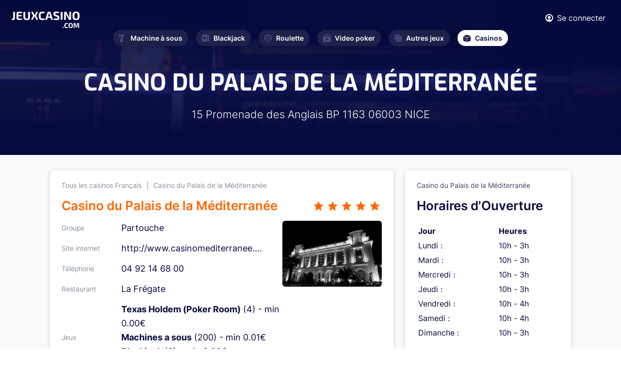

--- FILE ---
content_type: text/html; charset=UTF-8
request_url: https://www.jeuxcasino.com/casinos-terrestres/casino-palais-mediterranee-5
body_size: 6002
content:
<!DOCTYPE html>
<html lang="fr">
<head>
  <meta charset="UTF-8">

<link rel="preload" href="/fonts/Exo-Regular.woff2" as="font"  type="font/woff2" crossorigin>
<link rel="preload" href="/fonts/Inter600.woff2" as="font"  type="font/woff2" crossorigin>
<link rel="preload" href="/fonts/Inter400.woff2" as="font"  type="font/woff2" crossorigin>
<link rel="preload" href="/fonts/Inter700.woff2?v=2" as="font"  type="font/woff2" crossorigin>
<link rel="preload" href="/fonts/Inter300.woff2" as="font"  type="font/woff2" crossorigin>
<link rel="preload" href="/fonts/Exo-Bold.woff2" as="font"  type="font/woff2" crossorigin>
<link rel="preload" href="/fonts/icomoon.ttf?hsxbtl" as="font" type="font/woff2" crossorigin>

  <meta name="viewport" content="width=device-width, initial-scale=1.0">
  <meta http-equiv="X-UA-Compatible" content="ie=edge">
  <link  rel="stylesheet" href="https://www.jeuxcasino.com/styles/min.css?r=4">
  <link rel="alternate" type="application/rss+xml" title="Dernières Actualités sur JeuxCasino.com" href="https://www.jeuxcasino.com/xml-actu.xml"/>
  <link rel="alternate" type="application/rss+xml" title="Derniers Jeux de Casino sur JeuxCasino.com" href="https://www.jeuxcasino.com/xml-jeux.xml"/>
  <meta name='dmca-site-verification' content='OTkwalJaa2lSbUY2RnNxOVh6UmxlYzB0bVlEK1BPRzdjSjF5dlFrSGtUTT01' />
    <link rel="canonical" href="https://www.jeuxcasino.com/casinos-terrestres/casino-palais-mediterranee-5"/>
      <meta name="description" content="Le&nbsp;casino Palais de la M&eacute;diterran&eacute;e de Nice b&eacute;n&eacute;fice d&#39;un emplacement exceptionnel sur la promenade des anglais"/>
        <title>INFOS CASINO DU PALAIS DE LA MéDITERRANéE à NICE : horaires, jeux, restaurant, téléphone</title>
<!-- Google tag (gtag.js) -->
<script async src="https://www.googletagmanager.com/gtag/js?id=G-BREJTQ1VMY"></script>
<script>
  window.dataLayer = window.dataLayer || [];
  function gtag(){dataLayer.push(arguments);}
  gtag('js', new Date());

  gtag('config', 'G-BREJTQ1VMY');
</script>
</head>
<body class="homepage">
  <div class="wrapper" id="wrapper">
    <div class="wrapper-inner">

      <header class="header" id="header">
        <div class="header-top">
          <div class="container">
            <div class="flex-wrapper">
              <strong class="logo">
                <a href="https://www.jeuxcasino.com/">
                  <img width="140" height="34" src="https://www.jeuxcasino.com/images/logo.svg" alt="Jeux Casino">
                </a>
              </strong>
              <div class="current-nav-block">
                <span class="main-category"><span class="icon-cards"></span>Blackjack</span>
                <span class="sub-category">Accueil</span>
              </div>
              <div class="header-info">
                <div class="user-block">
                                    <a href="#popup-1" class="login-btn lightbox">
                    <span class="icon-user"></span>
                    <span class="user-text">Se connecter</span>
                  </a>
                  
                  <div class="popup-holder">
                    <div id="popup-1" class="sign-in-popup popup-block">
                      <h2>SE CONNECTER</h2>
                      <div class="sign-in-form">
                        <form method="POST" class="login-form" id="loginform">
                          <div class="errors">
                          </div>
                          <div class="row">
                            <label for="signInEmail">Email</label>
                            <input type="email" id="signInEmail" name="email">
                          </div>
                          <div class="row">
                            <label for="signInPassword">Password</label>
                            <input type="password" id="signInPassword" name="pwd">
                          </div>
                          <div class="btn-holder">
                            <button type="submit" class="btn btn-connexion">SE CONNECTER</button>
                          </div>
                        </form>
                      </div>
                      <a href="#popup-2" class="btn btn-outline lightbox">Créer un compte</a>
                      <div class="link-holder">
                        <a href="#" class="link forgot-password">Mot de passe oublié?</a>
                        <div class="password-reset">
                        <div class="sign-in-form">
                            <form method="POST" class="reinit-form">
                              <div class="row">
                                <label for="signInEmail">Entrez votre email ci-dessous :</label>
                                <input type="email" name="email">
                              </div>
                              <div class="btn-holder">
                                <button type="submit" class="btn btn-recover-pwd">Réinitilisation de mot de passe</button>
                              </div>
                            </form>
                          </div>
                        </div>
                      </div>
                    </div>
                    <div id="popup-2" class="sign-up-popup popup-block">
                      <h2>CRÉER UN COMPTE</h2>
                      <div class="sign-up-form">
                        <form method="POST" class="form-validation inscription-form">
                          <div class="errors">
                          </div>
                          <div class="row">
                            <label for="name">Prénom *</label>
                            <input type="text" id="name" data-required="true" name="name">
                          </div>
                          <div class="row">
                            <label for="last-name">Nom *</label>
                            <input type="text" id="last-name" data-required="true" name="last_name">
                          </div>
                          <div class="row">
                            <label for="signUpEmail">Email *</label>
                            <input type="email" id="signUpEmail" data-required="true" name="email">
                          </div>
                          <div class="row">
                            <label for="signUpPassword">Password *</label>
                            <input type="password" id="signUpPassword" data-required="true" name="password">
                          </div>
                          <div class="btn-holder">
                            <button type="submit" class="btn">REJOINDRE LE CLUB</button>
                          </div>
                        </form>
                      </div>
                      <a href="#popup-1" class="btn btn-outline lightbox">SE CONNECTER</a>
                    </div>
                  </div>
                </div>
                <a href="#" class="nav-opener"><span>Menu</span></a>
              </div>
            </div>
          </div>
        </div>
        <nav id="nav" class="main-nav">
          <ul class="main-nav-list ">
            <li >
              <a href="https://www.jeuxcasino.com/machines-a-sous"><span class="icon-seven"></span>Machine à sous</a>
              <div class="drop-slide">
                <ul class="sub-menu">
                  <li><a href="https://www.jeuxcasino.com/machines-a-sous">Jeux gratuits</a></li>
                  <li><a href="https://www.jeuxcasino.com/machines-a-sous/apprendre">Apprendre</a></li>
                  <li><a href="https://www.jeuxcasino.com/machines-a-sous/actualites">Actualités</a></li>
                </ul>
              </div>
            </li>
            <li >
              <a href="https://www.jeuxcasino.com/blackjack"><span class="icon-cards"></span>Blackjack</a>
              <div class="drop-slide">
                <ul class="sub-menu">
                  <li><a href="https://www.jeuxcasino.com/blackjack">Jeux gratuits</a></li>
                  <li><a href="https://www.jeuxcasino.com/blackjack/apprendre">Apprendre</a></li>
                  <li><a href="https://www.jeuxcasino.com/blackjack/actualites">Actualités</a></li>
                </ul>
              </div>
            </li>
            <li >
              <a href="https://www.jeuxcasino.com/roulette"><span class="icon-roulette"></span>Roulette</a>
              <div class="drop-slide">
                <ul class="sub-menu">
                  <li><a href="https://www.jeuxcasino.com/roulette">Jeux gratuits</a></li>
                  <li><a href="https://www.jeuxcasino.com/roulette/apprendre">Apprendre</a></li>
                  <li><a href="https://www.jeuxcasino.com/roulette/actualites">Actualités</a></li>
                </ul>
              </div>
            </li>
            <li >
              <a href="https://www.jeuxcasino.com/video-poker"><span class="icon-play"></span>Video poker</a>
              <div class="drop-slide">
                <ul class="sub-menu">
                  <li><a href="https://www.jeuxcasino.com/video-poker">Jeux gratuits</a></li>
                  <li><a href="https://www.jeuxcasino.com/video-poker/apprendre">Apprendre</a></li>
                  <li><a href="https://www.jeuxcasino.com/video-poker/actualites">Actualités</a></li>
                </ul>
              </div>
            </li>
            <li >
              <a href="https://www.jeuxcasino.com/"><span class="icon-board-game"></span>Autres jeux</a>
              <div class="drop-slide">
                <ul class="sub-menu">
                  <li><a href="https://www.jeuxcasino.com/poker">Poker</a></li>
                  <li><a href="https://www.jeuxcasino.com/craps">Craps</a></li>
                  <li><a href="https://www.jeuxcasino.com/bingo">Bingo</a></li>
                  <li><a href="https://www.jeuxcasino.com/grattage">Grattage</a></li>
                  <li><a href="https://www.jeuxcasino.com/baccara">Baccara</a></li>
                  <li><a href="https://www.jeuxcasino.com/sic-bo">Sic-Bo</a></li>
                </ul>
              </div>
            </li>
            <li class="current">
              <a href="https://www.jeuxcasino.com/casinos-terrestres"><span class="icon-dice"></span>Casinos</a>
              <div class="drop-slide">
                <ul class="sub-menu">
                  <!-- <li><a href="https://www.jeuxcasino.com/casinos-en-ligne">Casinos en ligne</a></li> -->
                  <li><a href="https://www.jeuxcasino.com/casinos-terrestres">Casinos terrestres</a></li>
                  <li><a href="https://www.jeuxcasino.com/dossiers-casino">Dossiers casinos</a></li></li>
                </ul>
              </div>
            </li>
          </ul>
        </nav>
      </header>
      
      <main id="main">
  <section class="intro intro-review">
    <div class="intro-background" style="background-image:linear-gradient(185.39deg, #060A3D 29.78%, rgba(55, 60, 126, 0.5) 76.09%), url(https://www.jeuxcasino.com/images/category-intro.jpeg);"></div>
    <div class="intro-wrapper">

      <div class="heading-wrapper">
        <h1 class="h1">CASINO DU PALAIS DE LA MéDITERRANéE</h1>
        <div class="text-holder">
          <p>15 Promenade des Anglais BP 1163   06003 NICE</p>
        </div>
      </div>
    </div>
  </section>
  <section class="review-section light-gray-bg">
    <div class="container">
      <div class="two-column-layout">
        <div class="content">
          <div class="casino-info-block white-block">
            <ul class="option-list">
              <li><a href="https://www.jeuxcasino.com/casinos-terrestres">Tous les casinos Français</a></li>
              <li><a href="https://www.jeuxcasino.com/casinos-terrestres/casino-palais-mediterranee-5">Casino du Palais de la Méditerranée</a></li>
            </ul>
            <div class="holder-block">
              <div class="image-block"><img src="https://www.jeuxcasino.com/img/landcasino/logo-palais-nice-1360499365.png" alt="aperçu Casino du Palais de la Méditerranée"></div>
              <div class="heading-block">
                <strong class="title">Casino du Palais de la Méditerranée</strong>
                <ul class="rating-list">
                  <li><span class="icon-star-peak"></span></li>
                  <li><span class="icon-star-peak"></span></li>
                  <li><span class="icon-star-peak"></span></li>
                  <li><span class="icon-star-peak"></span></li>
                  <li><span class="icon-star-peak"></span></li>
                </ul>
              </div>
              <dl class="info-list">
                <div class="row">
                  <dt>Groupe</dt>
                  <dd>Partouche</dd>
                </div>
                <div class="row">
                  <dt>Site internet</dt>
                  <dd>
                                  <a href="http://www.casinomediterranee.com/" target="_blank">http://www.casinomediterranee....</a>
                                  </dd>
                </div>
                <div class="row">
                  <dt>Téléphone</dt>
                  <dd>                04 92 14 68 00                </dd>
                </div>
                <div class="row">
                  <dt>Restaurant</dt>
                  <dd>                  La Frégate                </dd>
                </div>
                <div class="row">
                  <dt>Jeux</dt>
                  <dd>                <strong>Texas Holdem (Poker Room)</strong> (4) - min 0.00€</br>
                                <strong>Machines a sous</strong> (200) - min 0.01€</br>
                                <strong>Blackjack</strong> (3) - min 0.00€</br>
                                <strong>Roulette Anglaise</strong> (2) - min 0.00€</br>
                </dd>
                </div>
              </dl>
            </div>
                        <div class="banner-frame">
              <div class="img-bg" style="background-image: url(https://www.jeuxcasino.com/images/banner-bg.jpg);"></div>
              <div class="content-block text-center">
                <strong class="banner-title">Informations et Promotions</strong>
                <div class="text-block">
                  <p>Découvrez toutes les infos et promos sur <strong>Casino du Palais de la Méditerranée</strong>.
                  </p>
                </div>
                <a href="http://www.casinomediterranee.com/" class="btn btn-secondary" rel="nofollow" target="_blank">Accéder au site internet</a>
              </div>
            </div>

                        <div class="article-block">
              <h2>A propos de Casino du Palais de la Méditerranée</h2>
              <div class="content-article-display">
                            <p>Le&nbsp;<strong>casino Palais de la M&eacute;diterran&eacute;e de Nice</strong> b&eacute;n&eacute;fice d&#39;un emplacement exceptionnel sur la promenade des anglais &agrave; Nice, entre le Casino Ruhl et l&#39;Hotel Negresco, &agrave; quelques m&egrave;tres de la plage.&nbsp;</p>

<p>Le casino est ouvert tous les jours de 10h &agrave; 3h du matin (4h le week-end).</p>

<h3><strong>Jeux du Casino du Palais de la M&eacute;diterran&eacute;e</strong></h3>

<p>Le Casino dispose d&#39;une salle de 200 machines &agrave; sous de 0,02&euro; &agrave; 10&euro;, dont bien &eacute;videmment les <a href="http://www.jeuxcasino.com/machine-a-sous/articles/88-le-megapot-partouche-devenez-millionnaire">machines Megapot</a>.</p>

<p>Le salon des jeux traditionnels propose 2 tables de Roulette Anglaise (mise min 5&euro;), 3 tables de <a href="http://www.jeuxcasino.com/blackjack/">jeu de Blackjack</a> (min 10&euro;) et 4 tables de <a href="http://www.jeuxcasino.com/poker/">Poker Texas Hold&#39;em</a> (cave &agrave; 250&euro; min). De nombreux tournois de Poker Texas Hold&#39;em sont r&eacute;guli&egrave;rement organis&eacute;s.</p>

<h3><strong>Restauration</strong></h3>

<p><em>Le Casino propose deux restaurants dans ses murs :</em></p>

<p><em>Le Restaurant des jeux : une brasserie annex&eacute;e au casino, &agrave; destination des joueurs.</em></p>

<p><em>La Fr&eacute;gate : un restaurant plus distingu&eacute;, dans l&#39;Hotel du Palais de la M&eacute;diterran&eacute;e.</em></p>

<h3><strong>H&eacute;bergement</strong></h3>

<p>Le Casino propose un h&eacute;bergement dans le luxueux 5 &eacute;toiles, le Palais de la M&eacute;diterran&eacute;e, dans un cadre somptueux, avec une piscine surplombant la mer &agrave; partir de 144 euros. Si une envie de folie vous prend ou que vos gains au casino vous le permettent, nous vous conseillons le fameux Hotel Negresco, &agrave; seulement quelques m&egrave;tres du casino et &agrave; partir de 245&euro;. Il vient d&#39;&ecirc;tre totalement r&eacute;nov&eacute; et est un des bijoux de la c&ocirc;te d&#39;azur.</p>

<p>&nbsp;</p>

<h3>&gt; Vie culturelle&nbsp;&amp; Tourisme</h3>

<p>Le Palais de la M&eacute;diterran&eacute;e propose tout au long de l&#39;ann&eacute;e des spectacles et concerts. Liane Foly, Enrico Macias ou encore Arthur y sont pass&eacute;s r&eacute;cemment.</p>

<p>Si vous &ecirc;tes un vrai joueur de casino, n&#39;h&eacute;sitez pas &agrave; aller jouer au Palm Beach, &agrave; Cannes, le vaisseau amiral du groupe Partouche, particuli&egrave;rement actif l&#39;&eacute;t&eacute; (30mn de voiture).</p>

<p>Profitez de votre s&eacute;jour &agrave; Nice pour visiter le Vieux Nice, aller admirer la vue depuis le Chateau de Nice, et louer un cabriolet pour emprunter la Basse Corniche en direction de Monte-Carlo.</p>
                            </div>
            </div>
          </div>
          
          <div class="comments-block light-gray-bg">
            <div class="comment-section">
  <div class="section-heading ">
    <h2 class="text-orange">0      <strong class="decor-title">COMMENTAIRE</strong>
    </h2>
  </div>
  <div class="white-block">
        <div class="comment-form-holder">
              <textarea placeholder="Vous devez être connecté pour poster." disabled></textarea>
        <div class="btn-holder text-right">
          <a href="#popup-1" type="submit" class="btn btn-primary lightbox">Se connecter</a>
        </div>
          </div>
  </div>
</div>          </div>
        </div>
        <div class="sidebar">
          <div class="rating-frame white-block">
            <span class="subtitle">Casino du Palais de la Méditerranée</span>
            <strong class="block-title">Horaires d'Ouverture</strong> 
            <table style="width:100%;text-align:left;">
            <tr>
              <th>Jour</th>
              <th>Heures</th>
            </tr>
                         <tr>
              <td>Lundi :</td>
              <td>10h - 3h</td>
            </tr>
                      <tr>
              <td>Mardi :</td>
              <td>10h - 3h</td>
            </tr>
                      <tr>
              <td>Mercredi :</td>
              <td>10h - 3h</td>
            </tr>
                      <tr>
              <td>Jeudi :</td>
              <td>10h - 3h</td>
            </tr>
                      <tr>
              <td>Vendredi :</td>
              <td>10h - 4h</td>
            </tr>
                      <tr>
              <td>Samedi :</td>
              <td>10h - 4h</td>
            </tr>
                      <tr>
              <td>Dimanche :</td>
              <td>10h - 3h</td>
            </tr>
                      </table>
          </div>
        </div>
      </div>
    </div>
  </section>
  <section class="category-article article-list-section light-gray-bg">
    <div class="container">
      <div class="section-heading ">
        <h2 class="text-orange">Dernières <strong class="decor-title">Publications</strong></h2>
      </div>
      <div class="article-grid-list">

                <div class="grid-item-wrapper grid-width-lg grid-height-sm">
          <div class="grid-item article-card">
            <div class="content-wrapper">
              <div class="img-holder desktop">
                <a href="https://www.jeuxcasino.com/actualites/a-ans-elle-performe-sur-tournoi-poker-joue-par-hasard-112233"><img src="https://www.jeuxcasino.com/img/article/article-grandma-poker-1768990550.png" alt="A 88 ans, elle performe sur un tournoi de poker joué par hasard"></a>
              </div>
             <time datetime="2026-01-21" class="date">21/01/2026</time>
              <div class="img-holder mobile"> 
                                <a href="https://www.jeuxcasino.com/actualites/a-ans-elle-performe-sur-tournoi-poker-joue-par-hasard-112233"><img src="https://www.jeuxcasino.com/img/article/article-grandma-poker-1768990550.png" alt="A 88 ans, elle performe sur un tournoi de poker joué par hasard"></a>
                              </div>
              <h4>
                <a href="https://www.jeuxcasino.com/actualites/a-ans-elle-performe-sur-tournoi-poker-joue-par-hasard-112233">A 88 ans, elle performe sur un tournoi de poker joué par hasard</a>
              </h4>
              <p>&Agrave; 88 ans, Linda Hammons a cr&eacute;&eacute; la sensation lors de l&rsquo;un des plus grands festivals de poker de la c&ocirc;te du Golfe. Cette arri&egrave;re-grand-m&egrave;re am&eacute;ricai...</p>
            </div>
            <div class="article-footer">
              <div class="author-block">
                <div class="author-img-holder">
                  <img src="https://www.jeuxcasino.com/images/author-img-01.png" alt="auteur">
                </div>
                <span class="author-name">Julien E.</span>
              </div>
              <a href="https://www.jeuxcasino.com/actualites/a-ans-elle-performe-sur-tournoi-poker-joue-par-hasard-112233" class="btn btn-secondary">Voir Article</a>
            </div>
          </div>
        </div>
                <div class="grid-item-wrapper grid-width-lg grid-height-sm">
          <div class="grid-item article-card">
            <div class="content-wrapper">
              <div class="img-holder desktop">
                <a href="https://www.jeuxcasino.com/actualites/de-melbourne-macao-casino-comme-etape-incontournable-des-voyages-112232"><img src="https://www.jeuxcasino.com/img/article/article-macao-casinos-melbourne-1768841081.png" alt="De Melbourne à Macao, le casino comme étape incontournable des voyages"></a>
              </div>
             <time datetime="2026-01-19" class="date">19/01/2026</time>
              <div class="img-holder mobile"> 
                                <a href="https://www.jeuxcasino.com/actualites/de-melbourne-macao-casino-comme-etape-incontournable-des-voyages-112232"><img src="https://www.jeuxcasino.com/img/article/article-macao-casinos-melbourne-1768841081.png" alt="De Melbourne à Macao, le casino comme étape incontournable des voyages"></a>
                              </div>
              <h4>
                <a href="https://www.jeuxcasino.com/actualites/de-melbourne-macao-casino-comme-etape-incontournable-des-voyages-112232">De Melbourne à Macao, le casino comme étape incontournable des voyages</a>
              </h4>
              <p>Longtemps r&eacute;duit &agrave; l&rsquo;image d&rsquo;une simple salle de jeux, le casino s&rsquo;affirme aujourd&rsquo;hui comme une attraction touristique &agrave; part enti&egrave;re. Dans de nomb...</p>
            </div>
            <div class="article-footer">
              <div class="author-block">
                <div class="author-img-holder">
                  <img src="https://www.jeuxcasino.com/images/author-img-01.png" alt="auteur">
                </div>
                <span class="author-name">Julien E.</span>
              </div>
              <a href="https://www.jeuxcasino.com/actualites/de-melbourne-macao-casino-comme-etape-incontournable-des-voyages-112232" class="btn btn-secondary">Voir Article</a>
            </div>
          </div>
        </div>
        
      </div>
    </div>
  </section>
</main>
<script type="application/ld+json">
{
  "@context": "https://schema.org",
  "@type": "Casino",
  "image": 
    "https://www.jeuxcasino.com/img/landcasino/logo-palais-nice-1360499365.png",
  "@id": "https://www.jeuxcasino.com/casinos-terrestres/casino-palais-mediterranee-5",
  "name": "Casino du Palais de la Méditerranée",
  "address": {
    "@type": "PostalAddress",
    "streetAddress": "15 Promenade des Anglais BP 1163 ",
    "addressLocality": "NICE",
    "postalCode": "06003",
    "addressCountry": "FR"
  },
  "geo": {
    "@type": "GeoCoordinates",
    "latitude": 7.265592,
    "longitude": 43.696036  },
  "url": "https://www.jeuxcasino.com/casinos-terrestres/casino-palais-mediterranee-5",
  "telephone": "0492146800"
}
</script>
      <footer class="footer" id="footer">
        <div class="container">
          <div class="footer-top">
            <nav class="footer-nav">
              <ul class="footer-nav-list">
                <li>
                  <span class="item-title"><span class="icon-cards"></span>Blackjack<span class="accordion-icon"></span></span>
                  <div class="drop-slide">
                    <ul class="sub-list">
                      <li><a href="https://www.jeuxcasino.com/blackjack">Jeux Blackjack</a></li>
                      <li><a href="https://www.jeuxcasino.com/blackjack/apprendre">Stratégie Blackjack</a></li>
                      <li><a href="https://www.jeuxcasino.com/blackjack/actualites">Actualités</a></li>
                    </ul>
                  </div>
                </li>
                <li>
                  <span class="item-title"><span class="icon-seven"></span>Machine à sous<span class="accordion-icon"></span></span>
                  <div class="drop-slide">
                    <ul class="sub-list">
                      <li><a href="https://www.jeuxcasino.com/machines-a-sous">Jeux gratuits</a></li>
                      <li><a href="https://www.jeuxcasino.com/machines-a-sous/apprendre">Stratégie</a></li>
                      <li><a href="https://www.jeuxcasino.com/machines-a-sous/actualites">Actualités</a></li>
                    </ul>
                  </div>
                </li>
                <li>
                  <span class="item-title"><span class="icon-roulette"></span>Roulette<span class="accordion-icon"></span></span>
                  <div class="drop-slide">
                    <ul class="sub-list">
                      <li><a href="https://www.jeuxcasino.com/roulette">Jeux Roulette</a></li>
                      <li><a href="https://www.jeuxcasino.com/roulette/apprendre">Stratégie Roulette</a></li>
                      <li><a href="https://www.jeuxcasino.com/roulette/actualites">Actualités</a></li>
                    </ul>
                  </div>
                </li>
                <li>
                  <span class="item-title"><span class="icon-play"></span>Video Poker<span class="accordion-icon"></span></span>
                  <div class="drop-slide">
                    <ul class="sub-list">
                      <li><a href="https://www.jeuxcasino.com/video-poker">Jeux gratuits</a></li>
                      <li><a href="https://www.jeuxcasino.com/video-poker/apprendre">Apprendre</a></li>
                      <li><a href="https://www.jeuxcasino.com/video-poker/actualites">Actualités</a></li>
                    </ul>
                  </div>
                </li>
                <li>
                  <span class="item-title"><span class="icon-board-game"></span>Autre jeux<span class="accordion-icon"></span></span>
                  <div class="drop-slide">
                    <ul class="sub-list">
                      <li><a href="https://www.jeuxcasino.com/">Poker</a></li>
                      <li><a href="https://www.jeuxcasino.com/">Craps</a></li>
                      <li><a href="https://www.jeuxcasino.com/">Baccara</a></li>
                      <li><a href="https://www.jeuxcasino.com/">Grattage</a></li>
                    </ul>
                  </div>
                </li>
                <li>
                  <span class="item-title"><span class="icon-dice"></span>Casino<span class="accordion-icon"></span></span>
                  <div class="drop-slide">
                    <ul class="sub-list">
                      <!-- <li><a href="https://www.jeuxcasino.com/casinos-en-ligne">Casinos en ligne</a></li> -->
                      <li><a href="https://www.jeuxcasino.com/casinos-terrestres">Casinos Terrestres</a></li>
                      <li><a href="https://www.jeuxcasino.com/dossiers-casino">Dossiers Casino</a></li>
                    </ul>
                  </div>
                </li>
              </ul>
            </nav>
          </div>
          <div class="footer-bottom">
            <strong class="logo">
              <a href="https://www.jeuxcasino.com/">
                <img width="130" height="70" loading="lazy" src="https://www.jeuxcasino.com/images/logo-dark.svg" alt="Jeux Casino">
              </a>
            </strong>
            <nav class="navigation">
              <ul>
                <li><a href="https://www.jeuxcasino.com/a-propos">À propos</a></li>
                <li><a href="https://www.jeuxcasino.com/mentions-legales">Mentions légales</a></li>
                <li><a href="https://www.jeuxcasino.com/a-propos#contact">Contact</a></li>
                <li><a href="https://www.dmca.com/Protection/Status.aspx?ID=d04d3d26-1101-49ef-a176-49a5b82636fe&refurl=https://www.jeuxcasino.com/" target="_blank" rel="noreferrer">DMCA Protection</a></li>
                <li><span class="copyright-text">Copyright </span>© 2023</li>
              </ul>
            </nav>
          </div>
        </div>
      </footer>
    </div>
  </div>
  <script>
    var id_freegame = false;
</script>

  

  <script defer src="https://www.jeuxcasino.com/js/jquery.js?r=4"></script>
  <script defer src="https://www.jeuxcasino.com/js/common.js?r=4"></script>
  <script defer src="https://www.jeuxcasino.com/js/custom.js?r=4"></script> 
  <script defer src="//a.mailmunch.co/app/v1/site.js"
      id="mailmunch-script"
      data-mailmunch-site-id="130051"
      async="async">
  </script>
</body>
</html>